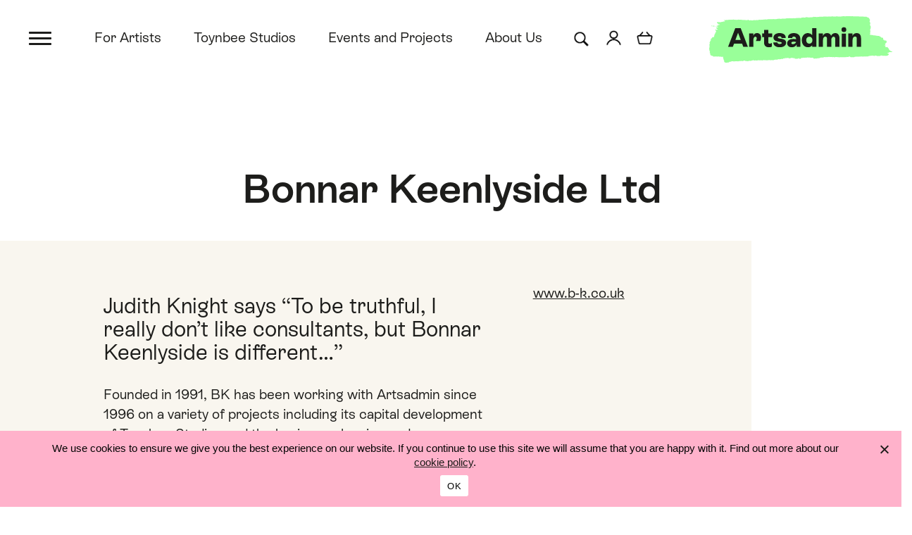

--- FILE ---
content_type: text/html; charset=UTF-8
request_url: https://www.artsadmin.co.uk/profiles/bonnar-keenlyside-ltd/
body_size: 7815
content:
<!doctype html>
<html lang="en-GB"><head>
		<meta charset="UTF-8">
		<meta name="viewport" content="width=device-width, initial-scale=1.0, shrink-to-fit=no" /> 
		        <link rel="apple-touch-icon" sizes="180x180" href="https://www.artsadmin.co.uk/wp-content/themes/artsadmin-2022/assets/img/favicons/apple-touch-icon.png">
        <link rel="icon" type="image/png" sizes="32x32" href="https://www.artsadmin.co.uk/wp-content/themes/artsadmin-2022/assets/img/favicons/favicon-32x32.png">
        <link rel="icon" type="image/png" sizes="16x16" href="https://www.artsadmin.co.uk/wp-content/themes/artsadmin-2022/assets/img/favicons/favicon-16x16.png">
        <link rel="manifest" href="https://www.artsadmin.co.uk/wp-content/themes/artsadmin-2022/assets/img/favicons/site.webmanifest">
        <link rel="mask-icon" href="https://www.artsadmin.co.uk/wp-content/themes/artsadmin-2022/assets/img/favicons/safari-pinned-tab.svg" color="#1dc484">
        <link rel="shortcut icon" href="https://www.artsadmin.co.uk/wp-content/themes/artsadmin-2022/assets/img/favicons/favicon.ico">
        <meta name="msapplication-TileColor" content="#f9f6ef">
        <meta name="msapplication-config" content="https://www.artsadmin.co.uk/wp-content/themes/artsadmin-2022/assets/img/favicons/browserconfig.xml">
        <meta name="theme-color" content="#f9f6ef">
		<meta name='robots' content='index, follow, max-image-preview:large, max-snippet:-1, max-video-preview:-1' />
	<style>img:is([sizes="auto" i], [sizes^="auto," i]) { contain-intrinsic-size: 3000px 1500px }</style>
	                      <!-- Google tag (gtag.js) -->
              <script async src="https://www.googletagmanager.com/gtag/js?id=G-DMJVB416RQ"></script>
              <script>
                window.dataLayer = window.dataLayer || [];
                function gtag(){dataLayer.push(arguments);}
                gtag('js', new Date());

                gtag('config', 'G-DMJVB416RQ');
              </script>
                    
	<!-- This site is optimized with the Yoast SEO plugin v26.8 - https://yoast.com/product/yoast-seo-wordpress/ -->
	<title>Bonnar Keenlyside Ltd &#8211; Artsadmin</title>
	<meta name="description" content="Judith Knight says &quot;To be truthful, I really don&#039;t like consultants, but Bonnar Keenlyside is different...&quot; Founded in 1991, BK has been working with" />
	<link rel="canonical" href="https://www.artsadmin.co.uk/profiles/bonnar-keenlyside-ltd/" />
	<meta property="og:locale" content="en_GB" />
	<meta property="og:type" content="article" />
	<meta property="og:title" content="Bonnar Keenlyside Ltd &#8211; Artsadmin" />
	<meta property="og:description" content="Judith Knight says &quot;To be truthful, I really don&#039;t like consultants, but Bonnar Keenlyside is different...&quot; Founded in 1991, BK has been working with" />
	<meta property="og:url" content="https://www.artsadmin.co.uk/profiles/bonnar-keenlyside-ltd/" />
	<meta property="og:site_name" content="Artsadmin" />
	<meta property="article:publisher" content="https://www.facebook.com/artsadmin" />
	<meta property="article:modified_time" content="2020-06-16T15:34:25+00:00" />
	<meta property="og:image" content="https://www.artsadmin.co.uk/wp-content/uploads/2025/09/Artsadmin_Logo_RGB-scaled.png" />
	<meta property="og:image:width" content="2560" />
	<meta property="og:image:height" content="847" />
	<meta property="og:image:type" content="image/png" />
	<meta name="twitter:card" content="summary_large_image" />
	<meta name="twitter:site" content="@artsadm" />
	<script type="application/ld+json" class="yoast-schema-graph">{"@context":"https://schema.org","@graph":[{"@type":"WebPage","@id":"https://www.artsadmin.co.uk/profiles/bonnar-keenlyside-ltd/","url":"https://www.artsadmin.co.uk/profiles/bonnar-keenlyside-ltd/","name":"Bonnar Keenlyside Ltd &#8211; Artsadmin","isPartOf":{"@id":"https://www.artsadmin.co.uk/#website"},"datePublished":"2010-08-25T10:31:25+00:00","dateModified":"2020-06-16T15:34:25+00:00","description":"Judith Knight says \"To be truthful, I really don't like consultants, but Bonnar Keenlyside is different...\" Founded in 1991, BK has been working with","breadcrumb":{"@id":"https://www.artsadmin.co.uk/profiles/bonnar-keenlyside-ltd/#breadcrumb"},"inLanguage":"en-GB","potentialAction":[{"@type":"ReadAction","target":["https://www.artsadmin.co.uk/profiles/bonnar-keenlyside-ltd/"]}]},{"@type":"BreadcrumbList","@id":"https://www.artsadmin.co.uk/profiles/bonnar-keenlyside-ltd/#breadcrumb","itemListElement":[{"@type":"ListItem","position":1,"name":"Home","item":"https://www.artsadmin.co.uk/"},{"@type":"ListItem","position":2,"name":"Bonnar Keenlyside Ltd"}]},{"@type":"WebSite","@id":"https://www.artsadmin.co.uk/#website","url":"https://www.artsadmin.co.uk/","name":"Artsadmin","description":"Making space for brilliant artists to generate connection, hope and change in the world.","publisher":{"@id":"https://www.artsadmin.co.uk/#organization"},"potentialAction":[{"@type":"SearchAction","target":{"@type":"EntryPoint","urlTemplate":"https://www.artsadmin.co.uk/?s={search_term_string}"},"query-input":{"@type":"PropertyValueSpecification","valueRequired":true,"valueName":"search_term_string"}}],"inLanguage":"en-GB"},{"@type":"Organization","@id":"https://www.artsadmin.co.uk/#organization","name":"Artsadmin","url":"https://www.artsadmin.co.uk/","logo":{"@type":"ImageObject","inLanguage":"en-GB","@id":"https://www.artsadmin.co.uk/#/schema/logo/image/","url":"https://www.artsadmin.co.uk/wp-content/uploads/2022/10/Artsadmin_logo_RGB.png","contentUrl":"https://www.artsadmin.co.uk/wp-content/uploads/2022/10/Artsadmin_logo_RGB.png","width":3093,"height":795,"caption":"Artsadmin"},"image":{"@id":"https://www.artsadmin.co.uk/#/schema/logo/image/"},"sameAs":["https://www.facebook.com/artsadmin","https://x.com/artsadm","https://www.instagram.com/artsadm/","https://www.youtube.com/artsadminuk","https://en.wikipedia.org/wiki/Artsadmin","https://www.threads.net/@artsadm","https://uk.linkedin.com/company/artsadmin"]}]}</script>
	<!-- / Yoast SEO plugin. -->


<link rel='dns-prefetch' href='//code.jquery.com' />
<link rel='dns-prefetch' href='//cdn.jsdelivr.net' />
<link rel='dns-prefetch' href='//stackpath.bootstrapcdn.com' />
<link rel='dns-prefetch' href='//unpkg.com' />
<link rel='dns-prefetch' href='//shop.artsadmin.co.uk' />
<link rel='stylesheet' id='wp-block-library-css' href='https://www.artsadmin.co.uk/wp-includes/css/dist/block-library/style.min.css?ver=4601e66f27a49fd29f5a7aef3d044e96' type='text/css' media='all' />
<style id='classic-theme-styles-inline-css' type='text/css'>
/*! This file is auto-generated */
.wp-block-button__link{color:#fff;background-color:#32373c;border-radius:9999px;box-shadow:none;text-decoration:none;padding:calc(.667em + 2px) calc(1.333em + 2px);font-size:1.125em}.wp-block-file__button{background:#32373c;color:#fff;text-decoration:none}
</style>
<link rel='stylesheet' id='cookie-notice-front-css' href='https://www.artsadmin.co.uk/wp-content/plugins/cookie-notice/css/front.min.css?ver=2.5.11' type='text/css' media='all' />
<link rel='stylesheet' id='baguettebox-css-css' href='https://www.artsadmin.co.uk/wp-content/plugins/gallery-block-lightbox/dist/baguetteBox.min.css?ver=1.12.0' type='text/css' media='all' />
<link rel='stylesheet' id='themestyles-css' href='https://www.artsadmin.co.uk/wp-content/themes/artsadmin-2022/style.css?ver=1768583592' type='text/css' media='' />
<style id='kadence-blocks-global-variables-inline-css' type='text/css'>
:root {--global-kb-font-size-sm:clamp(0.8rem, 0.73rem + 0.217vw, 0.9rem);--global-kb-font-size-md:clamp(1.1rem, 0.995rem + 0.326vw, 1.25rem);--global-kb-font-size-lg:clamp(1.75rem, 1.576rem + 0.543vw, 2rem);--global-kb-font-size-xl:clamp(2.25rem, 1.728rem + 1.63vw, 3rem);--global-kb-font-size-xxl:clamp(2.5rem, 1.456rem + 3.26vw, 4rem);--global-kb-font-size-xxxl:clamp(2.75rem, 0.489rem + 7.065vw, 6rem);}:root {--global-palette1: #3182CE;--global-palette2: #2B6CB0;--global-palette3: #1A202C;--global-palette4: #2D3748;--global-palette5: #4A5568;--global-palette6: #718096;--global-palette7: #EDF2F7;--global-palette8: #F7FAFC;--global-palette9: #ffffff;}
</style>
<script src="https://code.jquery.com/jquery-3.4.1.min.js" integrity="sha384-vk5WoKIaW/vJyUAd9n/wmopsmNhiy+L2Z+SBxGYnUkunIxVxAv/UtMOhba/xskxh" crossorigin="anonymous"></script>
<script type="text/javascript" id="artsajax-js-extra">
/* <![CDATA[ */
var adminAjax = {"ajaxurl":"https:\/\/www.artsadmin.co.uk\/wp-admin\/admin-ajax.php"};
/* ]]> */
</script>
<script type="text/javascript" src="https://www.artsadmin.co.uk/wp-content/themes/artsadmin-2022/assets/js/arts-ajax.js?ver=4601e66f27a49fd29f5a7aef3d044e96" id="artsajax-js"></script>
<link rel="https://api.w.org/" href="https://www.artsadmin.co.uk/wp-json/" /><link rel="alternate" title="JSON" type="application/json" href="https://www.artsadmin.co.uk/wp-json/wp/v2/profiles/6691" /><link rel="alternate" title="oEmbed (JSON)" type="application/json+oembed" href="https://www.artsadmin.co.uk/wp-json/oembed/1.0/embed?url=https%3A%2F%2Fwww.artsadmin.co.uk%2Fprofiles%2Fbonnar-keenlyside-ltd%2F" />
<link rel="alternate" title="oEmbed (XML)" type="text/xml+oembed" href="https://www.artsadmin.co.uk/wp-json/oembed/1.0/embed?url=https%3A%2F%2Fwww.artsadmin.co.uk%2Fprofiles%2Fbonnar-keenlyside-ltd%2F&#038;format=xml" />
<script type="text/javascript">
			 var style = document.createElement("style");
			 style.type = "text/css";
			 style.id = "antiClickjack";
			 if ("cssText" in style){
			   style.cssText = "body{display:none !important;}";
			 }else{
			   style.innerHTML = "body{display:none !important;}";
			 }
			 document.getElementsByTagName("head")[0].appendChild(style);

			 try {
			   if (top.document.domain === document.domain) {
			     var antiClickjack = document.getElementById("antiClickjack");
			     antiClickjack.parentNode.removeChild(antiClickjack);
			   } else {
			     top.location = self.location;
			   }
			 } catch (e) {
			   top.location = self.location;
			 }
			</script>	</head>
<body class="wp-singular profiles-template-default single single-profiles postid-6691 wp-theme-artsadmin-2022 cookies-not-set">
	
	 
	
	<header>
		
				<h2 class="sr-only">Artsadmin</h2>

				<h2 class="sr-only">Skip links</h2>
		<ol class="sr-only" aria-label="Skip links">
			<li><a href="#content-start">Skip to content</a></li>
			<li><a href="#menu-main-menu" data-toggle="offcanvas" value="Toggle menu" aria-label="Skip to main menu">Skip to main menu</a></li>
			<li><a href="#site-search">Skip to search</a></li>
		</ol>

				<div class="toggler-container">
			<button class="navbar-toggler" type="button" data-toggle="offcanvas" value="Toggle menu" aria-label="Toggle menu"> 
				<span></span>
			</button>
		</div>

		        <nav class="navbar main-menu" aria-label="Main menu">

            <h2 class="sr-only">Main menu</h2>
            <div class="navbar-collapse offcanvas-collapse">
                <ul id="menu-main-menu" class="navbar-nav animate staggered-menu-items"><li id="menu-item-2236" class="menu-item menu-item-type-post_type menu-item-object-page menu-item-has-children flex-fill menu-item-2236 nav-item dropdown">
	<a class="nav-link dropdown-toggle"  href="https://www.artsadmin.co.uk/for-artists/" data-toggle="dropdown" aria-haspopup="true" aria-expanded="false">For Artists</a>
<div class="dropdown-menu">
<a class="dropdown-item nav-link"  href="https://www.artsadmin.co.uk/for-artists/">For Artists</a><a class="dropdown-item nav-link"  href="https://www.artsadmin.co.uk/for-artists/anchor/">Artsadmin Anchor</a><a class="dropdown-item nav-link"  href="https://www.artsadmin.co.uk/project/creative-support-service/">Creative support</a><a class="dropdown-item nav-link"  href="https://www.artsadmin.co.uk/for-artists/morning-creatives/">Morning Creatives</a>
</div>
</li>
<li id="menu-item-2237" class="menu-item menu-item-type-post_type menu-item-object-page menu-item-has-children flex-fill menu-item-2237 nav-item dropdown">
	<a class="nav-link dropdown-toggle"  href="https://www.artsadmin.co.uk/toynbee-studios/" data-toggle="dropdown" aria-haspopup="true" aria-expanded="false">Toynbee Studios</a>
<div class="dropdown-menu">
<a class="dropdown-item nav-link"  href="https://www.artsadmin.co.uk/toynbee-studios/">Toynbee Studios</a><a class="dropdown-item nav-link"  href="https://www.artsadmin.co.uk/toynbee-studios/spaces-for-hire/">Spaces for hire</a><a class="dropdown-item nav-link"  href="https://www.artsadmin.co.uk/toynbee-studios/who-is-here/">Who is here</a><a class="dropdown-item nav-link"  href="https://www.artsadmin.co.uk/toynbee-studios/getting-here/">Getting here</a>
</div>
</li>
<li id="menu-item-2210" class="menu-item menu-item-type-post_type menu-item-object-page menu-item-has-children flex-fill menu-item-2210 nav-item dropdown">
	<a class="nav-link dropdown-toggle"  href="https://www.artsadmin.co.uk/eventsandprojects/" data-toggle="dropdown" aria-haspopup="true" aria-expanded="false">Events and Projects</a>
<div class="dropdown-menu">
<a class="dropdown-item nav-link"  href="https://www.artsadmin.co.uk/eventsandprojects/">Events and Projects</a><a class="dropdown-item nav-link"  href="https://www.artsadmin.co.uk/whats-on/">What’s on</a><a class="dropdown-item nav-link"  href="https://www.artsadmin.co.uk/eventsandprojects/artists-projects/">Artists’ projects</a><a class="dropdown-item nav-link"  href="https://www.artsadmin.co.uk/eventsandprojects/info-for-presenters/">Info for presenters</a>
</div>
</li>
<li id="menu-item-2238" class="menu-item menu-item-type-post_type menu-item-object-page menu-item-has-children flex-fill menu-item-2238 nav-item dropdown">
	<a class="nav-link dropdown-toggle"  href="https://www.artsadmin.co.uk/about/" data-toggle="dropdown" aria-haspopup="true" aria-expanded="false">About Us</a>
<div class="dropdown-menu">
<a class="dropdown-item nav-link"  href="https://www.artsadmin.co.uk/about/">About Us</a><a class="dropdown-item nav-link"  href="https://www.artsadmin.co.uk/about/what-we-do/">What we do</a><a class="dropdown-item nav-link"  href="https://www.artsadmin.co.uk/about/whos-who/">Who’s who</a><a class="dropdown-item nav-link"  href="https://www.artsadmin.co.uk/about/opportunities/">Opportunities</a>
</div>
</li>
<li id="menu-item-2243" class="menu-item menu-item-type-post_type menu-item-object-page menu-item-has-children flex-fill menu-item-2243 nav-item dropdown">
	<a class="nav-link dropdown-toggle"  href="https://www.artsadmin.co.uk/contact/" data-toggle="dropdown" aria-haspopup="true" aria-expanded="false">Contact us</a>
<div class="dropdown-menu">
<a class="dropdown-item nav-link"  href="https://www.artsadmin.co.uk/contact/">Contact us</a><a class="dropdown-item nav-link"  href="https://www.artsadmin.co.uk/mailing-list/">Join the mailing list</a>
</div>
</li>
<li id="menu-item-2286" class="menu-item menu-item-type-post_type menu-item-object-page menu-item-has-children flex-fill menu-item-2286 nav-item dropdown">
	<a class="nav-link dropdown-toggle"  href="https://www.artsadmin.co.uk/support-us/" data-toggle="dropdown" aria-haspopup="true" aria-expanded="false">Support us</a>
<div class="dropdown-menu">
<a class="dropdown-item nav-link"  href="https://www.artsadmin.co.uk/support-us/">Support us</a><a class="dropdown-item nav-link"  href="https://www.artsadmin.co.uk/support-us/#donate">Make a donation</a>
</div>
</li>
</ul>
              <h3>Follow us</h3><div class="textwidget custom-html-widget"><ul class="social-icons pl">
<li><a class="social instagram" href="https://www.instagram.com/artsadm/" target="_blank" rel="noopener" aria-label="Instagram @artsadm"><span>Instagram: @artsadm</span></a></li>
<li><a class="social threads" href="https://www.threads.net/@artsadm" target="_blank" rel="noopener" aria-label="Threads @artsadm"><span>Threads:  @artsadm</span></a></li>
<li><a class="social facebook" href="https://www.facebook.com/artsadmin" target="_blank" rel="noopener" aria-label="Facebook @artsadmin"><span>Facebook: Artsadmin</span></a></li>
<li><a class="social linkedin" href="https://uk.linkedin.com/company/artsadmin" target="_blank" rel="noopener" aria-label="LinkedIn @artsadmin"><span>LinkedIn: Artsadmin</span></a></li>
<li><a class="social x" href="https://x.com/artsadm" target="_blank" rel="noopener" aria-label="X @artsadm"><span>X: @artsadm</span></a></li>
<li><a class="social youtube" href="https://www.youtube.com/artsadminuk" target="_blank" rel="noopener" aria-label="YouTube ArtsadminUK"><span>YouTube: ArtsadminUK</span></a></li>
</ul></div>              
                            <a class="sr-only" href="#content-start" data-toggle="offcanvas" aria-label="Close menu and skip to content">Skip to content</a>
              <a class="sr-only" href="#site-search" data-toggle="offcanvas" aria-label="Close menu and skip to search">Skip to search</a>
              <a class="sr-only" href="#top" data-toggle="offcanvas" aria-label="Close menu and back to top">Top</a>

            </div>
      </nav>
	
      <div class="header"> 
          <div class="container-fluid header-container">

                <div class="row">	

                    <div class="col-xs-2 col-sm-1">
											</div>

                                        <div class="col-xs-4 col-sm-5 col-lg-8 header-nav" id="header-nav">

                                                        <nav aria-label="Highlights menu" class="highlights-menu-container">
                                <ul id="menu-top-highlights-menu" class="highlights-menu nav"><li id="menu-item-2206" class="menu-item menu-item-type-post_type menu-item-object-page menu-item-2206"><a href="https://www.artsadmin.co.uk/for-artists/">For Artists</a></li>
<li id="menu-item-2207" class="menu-item menu-item-type-post_type menu-item-object-page menu-item-2207"><a href="https://www.artsadmin.co.uk/toynbee-studios/">Toynbee Studios</a></li>
<li id="menu-item-2208" class="menu-item menu-item-type-post_type menu-item-object-page menu-item-2208"><a href="https://www.artsadmin.co.uk/eventsandprojects/">Events and Projects</a></li>
<li id="menu-item-57855" class="menu-item menu-item-type-post_type menu-item-object-page menu-item-57855"><a href="https://www.artsadmin.co.uk/about/">About Us</a></li>
</ul>                            </nav>

                                                        <div class="utility-icons-container">

                                                                <div class="utility-item">
                                    
<div class="expanding-search">
      <form role="search" method="get" class="search-form" action="https://www.artsadmin.co.uk/">
          <label for="site-search" class="sr-only">
              <span>Search</span>
          </label>
          <input type="search" id="site-search" class="search-field" placeholder="Search" value="" onfocus="this.value=''" name="s" aria-label="Search for" />
          <button type="submit" class="search-submit btn btn-light" value="Go"><span>Go</span></button>
      </form>
</div>                                </div>

                                                                <div class="utility-item myaccount"><a href="/my-account/"><img src="https://www.artsadmin.co.uk/wp-content/themes/artsadmin-2022/assets/img/icons/myaccount.png" alt="My account" width="32" height="32" /></a></div>

                                <div class="utility-item basket"><a href="/basket/"><img src="https://www.artsadmin.co.uk/wp-content/themes/artsadmin-2022/assets/img/icons/basket.png" alt="Basket" width="32" height="32" /></a></div>

                            </div>

                    </div>

                                        <div class="col-xs-6 col-sm-6 col-lg-3 header-logo">
                            <a href="https://www.artsadmin.co.uk">
                                <img src="https://www.artsadmin.co.uk/wp-content/themes/artsadmin-2022/assets/img/logo/Artsadmin_logo.svg" alt="Artsadmin" width="250" height="64" />
                            </a>
                    </div>

                </div>


          </div><!-- /.container-fluid -->
      </div>
		
            
              
                    
            
             
	</header>
			
		<main id="content-start" class="content">
			
					
			<div class="container-fluid title-wrapper">
				
				<div class="row title-row">
					
					<div class="col-sm-12 col-md-9 col-lg-8 col-xl-7 page-title">
						
												<h1>Bonnar Keenlyside Ltd</h1>
						
												
					</div>
					
					<div class="col-sm-12 col-md-3 quick-links">
						<nav role='navigation' aria-label='Quick links'><h2 class='sr-only' id='quick-links'>Quick links</h2>
<ul>	
	</ul>
</nav> 

					</div>
					
				</div>
			</div>
			
			
					
			<h2 class="sr-only">Profile</h2>
            <div class="container-fluid page-wrapper bg-pullleft-profile">

                <div class="row">
                    <div class="col-md-7 col-lg-6 offset-lg-1 projects-single-content profile-content">

                        
<p>Judith Knight says &#8220;To be truthful, I really don&#8217;t like consultants, but Bonnar Keenlyside is different&#8230;&#8221;</p>



<p>Founded in 1991, BK has been working with Artsadmin since 1996 on a variety of projects including its capital development of Toynbee Studios and the business planning and organisational development associated with it. Other than that, we enjoy working across the UK and internationally in all arts and heritage sectors, with organisations large and small.</p>
       
                        <div class="accordion" id="accordion-project">
                        
										
                          </div>   
                    </div>
                    <div class="col-md-5 col-lg-5 profile-image">


                        
                             

                        
                            <p><a href="http://www.b-k.co.uk" target="_blank" rel="noopener">www.b-k.co.uk</a></p>
                    </div>
                </div>
	       </div>
           
            
            
					
                 
			
		</main>



		
		<a href="#top"><span class="sr-only">Top</span></a>
		<aside class="related-content-template-container single-profile animate slideup">
			                      
		</aside>



		
			


											
    
 
	<footer>
		
		<div class="footer">

                            <span class="footer-graphic-mark"></span>
            
              <div class="row footer-container">

                                    <div class="footer-scroll-top">
                      <a href="#" class="scroll-top"><span class="sr-only">Top</span></a>
					                    </div>

                  <div class="footer-block-1 col-sm-6 col-md-4 col-lg-3">
                                            <h2>Artsadmin</h2><div class="textwidget custom-html-widget"><p><span class="d-none d-md-block"><a href="/">Artsadmin</a></span>
<a href="/toynbee-studios/getting-here/">Toynbee Studios<br />
28 Commercial Street<br />
London E1&nbsp;6AB</a><br />
Tel: 020&nbsp;7247&nbsp;5102</p>

<p><!-- Box office: 020&nbsp;7650&nbsp;2350<br /> -->
<a href="/toynbee-studios/getting-here/">Plan your visit</a></p></div>                  </div>

                  <div class="footer-block-2 col-sm-6 col-md-4 col-lg-4">
                                            <h3>Subscribe</h3><div class="textwidget custom-html-widget"><span class="graphic-mark-circle"></span>
<div id="mc_embed_signup-footer" class="footer-subscribe subscribe-shortform">
<form action="/mailing-list" method="post">
<div class="mc-field-group">
<label for="mce-EMAIL-footer" class="sr-only">Your email address</label>
<input type="email" value="" name="EMAIL" class="required email input-underline" id="mce-EMAIL-footer" aria-required="true" placeholder="Email address">
</div>
<div class="mc-field-group input-group checkbox-group">
<span class="sr-only">Please send me</span>
<ul>
    <li><input type="checkbox" value="2" name="group[2][2]" id="mce-group[2]-2-promo"><label for="mce-group[2]-2-promo">Artsadmin Anchor</label></li>
    <li><input type="checkbox" value="1" name="group[2][1]" id="mce-group[2]-1-promo"><label for="mce-group[2]-1-promo">Artsadmin monthly newsletter</label></li>
</ul>
</div>
<div class="mc-submit">
<input type="submit" value="Continue" name="subscribe" id="mc-embedded-subscribe-promo" class="btn button btn-outline">
</div>
</form>
</div></div>                  </div>

                  <div class="footer-block-3 col-sm-12 col-md-4 col-lg-4">
                      <h3>Links</h3>
                      <div class="row">
                          <div class="inner-col col-xs-6 col-sm-6 col-md-12 col-lg-6">
                                                            <h4 class="sr-only">Information</h4><div class="menu-footer-1-container"><ul id="menu-footer-1" class="menu"><li id="menu-item-2316" class="menu-item menu-item-type-post_type menu-item-object-page menu-item-2316"><a href="https://www.artsadmin.co.uk/contact/">Contact us</a></li>
<li id="menu-item-59724" class="menu-item menu-item-type-post_type menu-item-object-page menu-item-privacy-policy menu-item-59724"><a rel="privacy-policy" href="https://www.artsadmin.co.uk/about/our-policies/privacy-policy/">Privacy Policy</a></li>
<li id="menu-item-59725" class="menu-item menu-item-type-taxonomy menu-item-object-category menu-item-59725"><a href="https://www.artsadmin.co.uk/stories/">Stories</a></li>
</ul></div>                          </div>
                          <div class="inner-col col-xs-6 col-sm-6 col-md-12 col-lg-6">
                                                            <h4 class="sr-only">Links</h4>                          </div>
                      </div>

                  </div>

                  <div class="footer-block-5 col-sm-12 col-lg-3">
                                            <h3>Follow us</h3><div class="textwidget custom-html-widget"><ul class="social-icons pl">
<li><a class="social instagram" href="https://www.instagram.com/artsadm/" target="_blank" rel="noopener" aria-label="Instagram @artsadm"><span>Instagram: @artsadm</span></a></li>
<li><a class="social threads" href="https://www.threads.net/@artsadm" target="_blank" rel="noopener" aria-label="Threads @artsadm"><span>Threads:  @artsadm</span></a></li>
<li><a class="social facebook" href="https://www.facebook.com/artsadmin" target="_blank" rel="noopener" aria-label="Facebook @artsadmin"><span>Facebook: Artsadmin</span></a></li>
<li><a class="social linkedin" href="https://uk.linkedin.com/company/artsadmin" target="_blank" rel="noopener" aria-label="LinkedIn @artsadmin"><span>LinkedIn: Artsadmin</span></a></li>
<li><a class="social x" href="https://x.com/artsadm" target="_blank" rel="noopener" aria-label="X @artsadm"><span>X: @artsadm</span></a></li>
<li><a class="social youtube" href="https://www.youtube.com/artsadminuk" target="_blank" rel="noopener" aria-label="YouTube ArtsadminUK"><span>YouTube: ArtsadminUK</span></a></li>
</ul></div>                  </div>

                  <div class="footer-block-6 col-sm-12 col-lg-8">
                                            <h3>Supported by</h3><div class="textwidget custom-html-widget"><div class="footer-funder-logos"><a href="https://www.artscouncil.org.uk" target="_blank"><img src="/wp-content/uploads/2020/02/logo-arts-council-england.png" class="fade-me" alt="Lottery funded. Supported using public funding by Arts Council England." width="240" height="53"></a></div></div><h3>Company details</h3><div class="textwidget custom-html-widget"><p class="footer-company-numbers">Registered in the UK no.&nbsp;2979487. Registered&nbsp;charity&nbsp;no.&nbsp;1044645.</p></div>                  </div>

                  <div class="clearer"></div>
              </div>

		</div>

	</footer>

	<script type="speculationrules">
{"prefetch":[{"source":"document","where":{"and":[{"href_matches":"\/*"},{"not":{"href_matches":["\/wp-*.php","\/wp-admin\/*","\/wp-content\/uploads\/*","\/wp-content\/*","\/wp-content\/plugins\/*","\/wp-content\/themes\/artsadmin-2022\/*","\/*\\?(.+)"]}},{"not":{"selector_matches":"a[rel~=\"nofollow\"]"}},{"not":{"selector_matches":".no-prefetch, .no-prefetch a"}}]},"eagerness":"conservative"}]}
</script>
<script type="text/javascript" id="cookie-notice-front-js-before">
/* <![CDATA[ */
var cnArgs = {"ajaxUrl":"https:\/\/www.artsadmin.co.uk\/wp-admin\/admin-ajax.php","nonce":"5e34864768","hideEffect":"slide","position":"bottom","onScroll":false,"onScrollOffset":100,"onClick":false,"cookieName":"cookie_notice_accepted","cookieTime":15811200,"cookieTimeRejected":2592000,"globalCookie":false,"redirection":false,"cache":false,"revokeCookies":false,"revokeCookiesOpt":"automatic"};
/* ]]> */
</script>
<script type="text/javascript" src="https://www.artsadmin.co.uk/wp-content/plugins/cookie-notice/js/front.min.js?ver=2.5.11" id="cookie-notice-front-js"></script>
<script type="text/javascript" src="https://www.artsadmin.co.uk/wp-content/plugins/gallery-block-lightbox/dist/baguetteBox.min.js?ver=1.12.0" id="baguettebox-js"></script>
<script type="text/javascript" id="baguettebox-js-after">
/* <![CDATA[ */
window.addEventListener('load', function() {baguetteBox.run('.wp-block-gallery,:not(.wp-block-gallery)>.wp-block-image,.wp-block-media-text__media,.gallery,.wp-block-coblocks-gallery-masonry,.wp-block-coblocks-gallery-stacked,.wp-block-coblocks-gallery-collage,.wp-block-coblocks-gallery-offset,.wp-block-coblocks-gallery-stacked,.mgl-gallery,.gb-block-image',{captions:function(t){var e=t.parentElement.classList.contains("wp-block-image")||t.parentElement.classList.contains("wp-block-media-text__media")?t.parentElement.querySelector("figcaption"):t.parentElement.parentElement.querySelector("figcaption,dd");return!!e&&e.innerHTML},filter:/.+\.(gif|jpe?g|png|webp|svg|avif|heif|heic|tif?f|)($|\?)/i,ignoreClass:'no-lightbox',animation:'slideIn'});});
/* ]]> */
</script>
<script src="https://cdn.jsdelivr.net/npm/popper.js@1.16.0/dist/umd/popper.min.js" integrity="sha384-Q6E9RHvbIyZFJoft+2mJbHaEWldlvI9IOYy5n3zV9zzTtmI3UksdQRVvoxMfooAo" crossorigin="anonymous"></script>
<script src="https://stackpath.bootstrapcdn.com/bootstrap/4.4.1/js/bootstrap.min.js?ver=4.4.1" integrity="sha384-wfSDF2E50Y2D1uUdj0O3uMBJnjuUD4Ih7YwaYd1iqfktj0Uod8GCExl3Og8ifwB6" crossorigin="anonymous"></script>
<script src="https://unpkg.com/isotope-layout@3/dist/isotope.pkgd.js?ver=4.4.1" integrity="sha384-kw1LHvrS9vJfqhQxJZH+GNZz3OyXpMQYpM1d6ioOHKbXWxhRtueJHUbbThjbW4o+" crossorigin="anonymous"></script>
<script type="text/javascript" src="https://www.artsadmin.co.uk/wp-includes/js/imagesloaded.min.js?ver=5.0.0" id="imagesloaded-js"></script>
<script type="text/javascript" src="https://www.artsadmin.co.uk/wp-content/themes/artsadmin-2022/assets/js/site-min.js" id="site-js-js"></script>
<script type="text/javascript" src="https://shop.artsadmin.co.uk/artsadmin/website/scripts/integrate.js" id="spektrix-js"></script>

		<!-- Cookie Notice plugin v2.5.11 by Hu-manity.co https://hu-manity.co/ -->
		<div id="cookie-notice" role="dialog" class="cookie-notice-hidden cookie-revoke-hidden cn-position-bottom" aria-label="Cookie Notice" style="background-color: rgba(255,178,203,1);"><div class="cookie-notice-container" style="color: #050505"><span id="cn-notice-text" class="cn-text-container">We use cookies to ensure we give you the best experience on our website. If you continue to use this site we will assume that you are happy with it. Find out more about our <a href="/about/our-policies/privacy-policy/#cookies">cookie&nbsp;policy</a>.</span><span id="cn-notice-buttons" class="cn-buttons-container"><button id="cn-accept-cookie" data-cookie-set="accept" class="cn-set-cookie cn-button" aria-label="OK" style="background-color: #ffffff">OK</button></span><button type="button" id="cn-close-notice" data-cookie-set="accept" class="cn-close-icon" aria-label="No"></button></div>
			
		</div>
		<!-- / Cookie Notice plugin -->	
</body>
</html> 